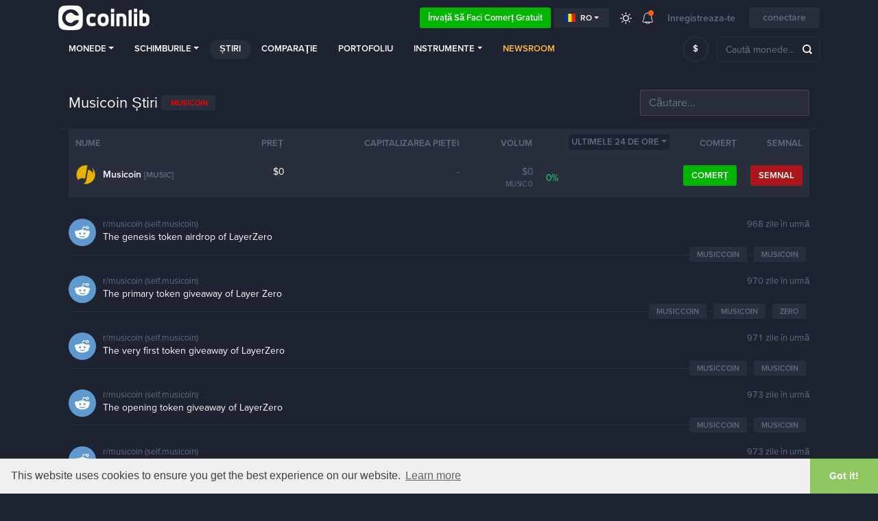

--- FILE ---
content_type: text/html; charset=UTF-8
request_url: https://coinlib.io/ro/news/Musicoin
body_size: 16133
content:

<!DOCTYPE html>
<html lang="ro">
    <head>
                            <script async src="https://www.googletagmanager.com/gtag/js?id=UA-109558606-1"></script>
            <script>
                window.dataLayer = window.dataLayer || [];

            function gtag() {
                dataLayer.push(arguments)
            }

            gtag('js', new Date());
            gtag('config', 'UA-109558606-1');
        </script>
                            <!-- Google Tag Manager -->
            <script>(function(w,d,s,l,i){w[l]=w[l]||[];w[l].push({'gtm.start':
                        new Date().getTime(),event:'gtm.js'});var f=d.getElementsByTagName(s)[0],
                    j=d.createElement(s),dl=l!='dataLayer'?'&l='+l:'';j.async=true;j.src=
                    'https://www.googletagmanager.com/gtm.js?id='+i+dl;f.parentNode.insertBefore(j,f);
                })(window,document,'script','dataLayer','GTM-K638SKQ');</script>
            <!-- End Google Tag Manager -->
            
    <meta charset="utf-8">
    <title>Musicoin Știri</title>

    <meta http-equiv="X-UA-Compatible" content="IE=edge">
    <meta name="viewport" content="width=device-width, height=device-height, initial-scale=1, user-scalable=no"/>
    <!-- robots: index everything for now  -->
    <!-- <meta name="robots" content="< x?php print Header::$index ? 'all' : 'noindex'; ?>"> -->
    <meta name="robots" content="all">

    <meta name="propeller" content="95fe0ff385ae0001ff3b5f2422d32e51">

    <meta property="og:title" content="Musicoin Știri">
    <meta property="og:type" content="website">
    <meta property="og:image"
          content="https://coinlib.io/static/img/coinlib_fb_card_1200x630.png?25799">
    <meta name="twitter:card" content="summary_large_image">
    <meta name="twitter:title" content="Musicoin Știri">
    <meta name="twitter:image"
          content="https://coinlib.io/static/img/coinlib_tw_card_1200x675.png?25799">
    <meta name="twitter:site" content="@coinlibio">
            <meta name="description" content="Citiți toate cele mai recente știri despre Musicoin și fii la curent cu lumea nebună a cripto-ului.">
        <meta property="og:description" content="Citiți toate cele mai recente știri despre Musicoin și fii la curent cu lumea nebună a cripto-ului.">
        <meta name="twitter:description" content="Citiți toate cele mai recente știri despre Musicoin și fii la curent cu lumea nebună a cripto-ului.">
                <meta name="keywords" content="Musicoin news">
                        <link rel="canonical" href="https://coinlib.io/ro/news/Musicoin">
        <meta property="og:url" content="https://coinlib.io/ro/news/Musicoin">
    
    <!-- Alternate content -->
                <link rel="alternate" hreflang="en" href="https://coinlib.io/news/musicoin" />
            <link rel="alternate" hreflang="de" href="https://coinlib.io/de/news/musicoin" />
            <link rel="alternate" hreflang="es" href="https://coinlib.io/es/news/musicoin" />
            <link rel="alternate" hreflang="it" href="https://coinlib.io/it/news/musicoin" />
            <link rel="alternate" hreflang="pl" href="https://coinlib.io/pl/news/musicoin" />
            <link rel="alternate" hreflang="pt" href="https://coinlib.io/pt/news/musicoin" />
            <link rel="alternate" hreflang="se" href="https://coinlib.io/se/news/musicoin" />
            <link rel="alternate" hreflang="nl" href="https://coinlib.io/nl/news/musicoin" />
            <link rel="alternate" hreflang="ru" href="https://coinlib.io/ru/news/musicoin" />
            <link rel="alternate" hreflang="ar" href="https://coinlib.io/ar/news/musicoin" />
            <link rel="alternate" hreflang="cz" href="https://coinlib.io/cz/news/musicoin" />
            <link rel="alternate" hreflang="fi" href="https://coinlib.io/fi/news/musicoin" />
            <link rel="alternate" hreflang="hr" href="https://coinlib.io/hr/news/musicoin" />
            <link rel="alternate" hreflang="id" href="https://coinlib.io/id/news/musicoin" />
            <link rel="alternate" hreflang="kr" href="https://coinlib.io/kr/news/musicoin" />
            <link rel="alternate" hreflang="sk" href="https://coinlib.io/sk/news/musicoin" />
            <link rel="alternate" hreflang="th" href="https://coinlib.io/th/news/musicoin" />
            <link rel="alternate" hreflang="tr" href="https://coinlib.io/tr/news/musicoin" />
            <link rel="alternate" hreflang="bg" href="https://coinlib.io/bg/news/musicoin" />
            <link rel="alternate" hreflang="da" href="https://coinlib.io/da/news/musicoin" />
            <link rel="alternate" hreflang="in" href="https://coinlib.io/in/news/musicoin" />
            <link rel="alternate" hreflang="hu" href="https://coinlib.io/hu/news/musicoin" />
            <link rel="alternate" hreflang="my" href="https://coinlib.io/my/news/musicoin" />
            <link rel="alternate" hreflang="no" href="https://coinlib.io/no/news/musicoin" />
            <link rel="alternate" hreflang="ph" href="https://coinlib.io/ph/news/musicoin" />
            <link rel="alternate" hreflang="cn" href="https://coinlib.io/cn/news/musicoin" />
        <!-- END Alternate content -->

            <link rel="shortcut icon" href="/static/img/favicon.png?25799">
        <link rel="icon" sizes="192x192" href="/static/img/logo/dark192x192.png?25799">
    
    <link rel="apple-touch-icon" href="/static/img/logo/dark152x152.png?25799">
    <link rel="apple-touch-icon" sizes="152x152" href="/static/img/logo/dark152x152.png?25799">
    <link rel="apple-touch-icon" sizes="167x167" href="/static/img/logo/dark167x167.png?25799">
    <link rel="apple-touch-icon" sizes="180x180" href="/static/img/logo/dark180x180.png?25799">
    <link href="https://cdnjs.cloudflare.com/ajax/libs/flag-icon-css/3.4.6/css/flag-icon.min.css" rel="stylesheet">


    <!-- 3rd party CSS -->
    <link href="/static/css/bootstrap.min.css?25799" rel="stylesheet">
    <link href="/static/css/bootstrap-select.min.css?25799" rel="stylesheet">
    <link href="/static/css/fontawesome-all.min.css?25799" rel="stylesheet">
            <link href="/static/css/cookieconsent.min.css?25799" rel="stylesheet">
    
    <!--I18Njs-->
    <script>
        (function(i18Translations){
            i18Translations = {"Please check your input.":"V\u0103 rug\u0103m s\u0103 verifica\u021bi intrarea dvs.","Please enter a valid email.":"Te rog introdu un email valid.","Only English alphanumeric characters (A-Z) are allowed, no  special characters. The password must be 6-10 characters long and contain at least 1 letter and 1 number":"Sunt permise doar caractere alfanumerice engleze (A-Z), f\u0103r\u0103 caractere speciale. Parola trebuie s\u0103 aib\u0103 6-10 caractere \u0219i s\u0103 con\u021bin\u0103 cel pu\u021bin 1 liter\u0103 \u0219i 1 num\u0103r","First name has to contain at least 2 characters, no numbers and no special characters.":"Prenumele trebuie s\u0103 con\u021bin\u0103 cel pu\u021bin 2 caractere, f\u0103r\u0103 numere \u0219i f\u0103r\u0103 caractere speciale.","Last name has to contain at least 2 characters, no numbers and no special characters.":"Numele de familie trebuie s\u0103 con\u021bin\u0103 cel pu\u021bin 2 caractere, f\u0103r\u0103 numere \u0219i f\u0103r\u0103 caractere speciale.","Please enter a valid phone number.":"Va rugam sa introduceti un numar de telefon valid.","Congratulation":"Felicitari","You have been registered successfuly.":"A\u021bi fost \u00eenregistrat cu succes.","Total Volume":"Volum total","Total volume":"Volum total","1h":"1h","1d":"1d","7d":"7d","1m":"1m","3m":"3m","6m":"6m","YTD":"YTD","1y":"1a","All":"Toate","Volume":"Volum","price:":"Pre\u021b:","Open:":"Deschis:","High:":"\u00cenalt:","Low:":"Sc\u0103zut:","Close:":"\u00cenchide:","Avg.":"Mediu","Loading...":"Se \u00eencarc\u0103...","Score":"Scor","Average":"In medie","Selected Execution Path":"Calea de execu\u021bie selectat\u0103","Show":"Spectacol","Hide":"Ascunde","Some unexpected error occurred. Please try later.":"A ap\u0103rut o eroare nea\u0219teptat\u0103. Te rog incearca mai tarziu.","e-mail sent":"email trimis","You must read and accept our Terms and Privacy policy.":"Trebuie s\u0103 citi\u021bi \u0219i s\u0103 accepta\u021bi Termenii \u0219i politica noastr\u0103 de confiden\u021bialitate.","days,":"zile,","Rank":"Rang","Historical Ranking":"Clasament istoric","BUY":"CUMP\u0102R\u0102","SELL":"VINDE","NEUTRAL":"NEUTRU","Predictions":"Previziuni","By voting you are effectively making a prediction regarding this coin's future performance (positive or negative). You can vote on several coins and keep track of how accurate your predictions are by vising your public {{link}}} page (also linked from the top menu under your avatar).":"Vot\u00e2nd, face\u021bi efectiv o predic\u021bie cu privire la performan\u021ba viitoare a acestei monede (pozitive sau negative). Pute\u021bi vota mai multe monede \u0219i pute\u021bi urm\u0103ri c\u00e2t de precise sunt predic\u021biile dvs. vizit\u00e2nd pagina dvs. public\u0103 {{link}}} (care este, de asemenea, legat\u0103 din meniul de sus sub avatarul dvs.).","* The chosen pair has very low liquidity, the prices shown here are converted through other more liquid currencies [ {{desc}} ].":"* Perechea aleas\u0103 are o lichiditate foarte sc\u0103zut\u0103, pre\u021burile afi\u0219ate aici sunt convertite prin alte valute mai lichide [ {{desc}} ].","Missing fields (From \/ To rank)":"C\u00e2mpuri lips\u0103 (De la \/ P\u00e2n\u0103 la clasare)","Token":"Jeton","Coin":"Moned\u0103","Yes":"da","No":"Nu","Coins":"Monede","Tokens":"Jetoane","Any":"Orice","PoW":"PoW","PoS":"PoS","not (PoW or PoS)":"nu (PoW sau PoS)","with Masternodes":"cu Masternodes","1 second ago":"acum 1 secund\u0103","seconds ago":"secunde \u00een urm\u0103","1 minute ago":"acum 1 minut","minutes ago":"minute \u00een urm\u0103","1 hour ago":"1 or\u0103 \u00een urm\u0103","hours ago":"ore \u00een urm\u0103","1 day ago":"acum 1 zi","days ago":"zile \u00een urm\u0103","This field is required":"Acest c\u00e2mp este obligatoriu","Almost done...":"Aproape gata...","Thank you for your interest in Cryptocurrency trading. Please complete your registration with {{link}}":"V\u0103 mul\u021bumim pentru interesul fa\u021b\u0103 de tranzac\u021bionarea cu criptomonede. V\u0103 rug\u0103m s\u0103 v\u0103 completa\u021bi \u00eenregistrarea cu {{link}}","Profit \/ Loss":"Pierderea profitului","Total:":"Total:","You can close this window and return later.":"Pute\u021bi \u00eenchide aceast\u0103 fereastr\u0103 \u0219i pute\u021bi reveni mai t\u00e2rziu.","Please enter a valid first name.":"V\u0103 rug\u0103m s\u0103 introduce\u021bi un prenume valid.","Please enter a valid last name.":"V\u0103 rug\u0103m s\u0103 introduce\u021bi un nume de familie valid.","Verification code is required":"Este necesar un cod de verificare","input":"intrare","click":"clic","Zoom":"Zoom","From":"Din","To":"La","January":"ianuarie","February":"februarie","March":"Martie","April":"Aprilie","May":"Mai","June":"iunie","July":"iulie","August":"August","September":"Septembrie","October":"octombrie","November":"noiembrie","December":"decembrie","Jan.":"ian.","Feb.":"feb.","Mar.":"Mar.","Apr.":"aprilie","May.":"Mai.","Jun.":"iunie","Jul.":"iul.","Aug.":"aug.","Sep.":"sept.","Oct.":"oct.","Nov.":"nov.","Dec.":"Dec.","Sunday":"duminic\u0103","Monday":"luni","Tuesday":"mar\u0163i","Wednesday":"miercuri","Thursday":"joi","Friday":"vineri","Saturday":"s\u00e2mb\u0103t\u0103"};
            window.i18Translations = i18Translations;
        })(window.i18Translations || {});
    </script>
    <script>
        (function(i18Language){
            i18Language = "ro";
            window.i18Language = i18Language;
        })(window.i18Language || {});
    </script>
    <script src="/static/js/our/i18next.js?25799"></script>
    <!--End I18Njs-->

    
    
            <script> window._peq = window._peq || []; window._peq.push(["init"]);</script>
                    <script src="https://clientcdn.pushengage.com/core/da71f02dc4d3bf457e8d32dfa75660cf.js" async></script>
            
    <!-- Our CSS, always last -->
    <link href="/static/css/light.css?25799" rel="stylesheet">
    <link href="/static/css/dark.css?25799" rel="stylesheet">
    <link href="/static/css/charts.css?25799" rel="stylesheet">
    <link href="/static/css/custom.css?25799" rel="stylesheet">
    <link href="/static/css/styles.css?25799" rel="stylesheet">
    <link href="/static/css/style.css?25799" rel="stylesheet">

    <!--[if lt IE 9]>
    <script src="http://html5shiv.googlecode.com/svn/trunk/html5.js"></script>
    <![endif]-->

    <link rel="preconnect" href="https://cointraffic.io">

    <!-- <script async src="https://serving.stat-rock.com/player.js"></script> -->

</head>

<body class="dark">
<!-- Google Tag Manager (noscript) -->
<noscript>
    <iframe src="https://www.googletagmanager.com/ns.html?id=GTM-K638SKQ" height="0" width="0"
            style="display:none;visibility:hidden"></iframe>
</noscript>
<!-- End Google Tag Manager (noscript) -->
<header class="head-wrap sticky-with-shadow ">
    <div class="container">
        <nav class="navbar navbar-expand-lg navbar-theme-top">
            <a class="navbar-brand logo" href="/ro/">Coinlib.io</a>
            <div class="ml-auto">
            </div>
            <div>
                <a href="http://academy.coinlib.io" class="btn learn-to-trade" target="_blank">
                    Învață să faci comerț gratuit                </a>
            </div>
            <!-- Hide language select without translates -->
                        <div class="dropdown mr-3">
                <button class="btn btn-secondary btn-sm dropdown-toggle d-flex align-items-center" type="button"
                        id="langSelectButton"
                        data-toggle="dropdown" aria-haspopup="true" aria-expanded="false">
                    <div class="flag-icon flag-icon-ro mr-1"></div>
                    ro                </button>
                <div class="dropdown-menu" id="langSelectList" aria-labelledby="langSelectButton">
                                            <a class="dropdown-item d-flex align-items-center text-uppercase"
                           data-lang="en"
                           href="/news/Musicoin">
                            <div class="flag-icon flag-icon-us mr-1"></div>
                            en                        </a>
                                            <a class="dropdown-item d-flex align-items-center text-uppercase"
                           data-lang="de"
                           href="/de/news/Musicoin">
                            <div class="flag-icon flag-icon-de mr-1"></div>
                            de                        </a>
                                            <a class="dropdown-item d-flex align-items-center text-uppercase"
                           data-lang="es"
                           href="/es/news/Musicoin">
                            <div class="flag-icon flag-icon-es mr-1"></div>
                            es                        </a>
                                            <a class="dropdown-item d-flex align-items-center text-uppercase"
                           data-lang="it"
                           href="/it/news/Musicoin">
                            <div class="flag-icon flag-icon-it mr-1"></div>
                            it                        </a>
                                            <a class="dropdown-item d-flex align-items-center text-uppercase"
                           data-lang="pl"
                           href="/pl/news/Musicoin">
                            <div class="flag-icon flag-icon-pl mr-1"></div>
                            pl                        </a>
                                            <a class="dropdown-item d-flex align-items-center text-uppercase"
                           data-lang="pt"
                           href="/pt/news/Musicoin">
                            <div class="flag-icon flag-icon-pt mr-1"></div>
                            pt                        </a>
                                            <a class="dropdown-item d-flex align-items-center text-uppercase"
                           data-lang="se"
                           href="/se/news/Musicoin">
                            <div class="flag-icon flag-icon-se mr-1"></div>
                            se                        </a>
                                            <a class="dropdown-item d-flex align-items-center text-uppercase"
                           data-lang="nl"
                           href="/nl/news/Musicoin">
                            <div class="flag-icon flag-icon-nl mr-1"></div>
                            nl                        </a>
                                            <a class="dropdown-item d-flex align-items-center text-uppercase"
                           data-lang="ru"
                           href="/ru/news/Musicoin">
                            <div class="flag-icon flag-icon-ru mr-1"></div>
                            ru                        </a>
                                            <a class="dropdown-item d-flex align-items-center text-uppercase"
                           data-lang="ar"
                           href="/ar/news/Musicoin">
                            <div class="flag-icon flag-icon-sa mr-1"></div>
                            ar                        </a>
                                            <a class="dropdown-item d-flex align-items-center text-uppercase"
                           data-lang="cz"
                           href="/cz/news/Musicoin">
                            <div class="flag-icon flag-icon-cz mr-1"></div>
                            cz                        </a>
                                            <a class="dropdown-item d-flex align-items-center text-uppercase"
                           data-lang="fi"
                           href="/fi/news/Musicoin">
                            <div class="flag-icon flag-icon-fi mr-1"></div>
                            fi                        </a>
                                            <a class="dropdown-item d-flex align-items-center text-uppercase"
                           data-lang="hr"
                           href="/hr/news/Musicoin">
                            <div class="flag-icon flag-icon-hr mr-1"></div>
                            hr                        </a>
                                            <a class="dropdown-item d-flex align-items-center text-uppercase"
                           data-lang="id"
                           href="/id/news/Musicoin">
                            <div class="flag-icon flag-icon-id mr-1"></div>
                            id                        </a>
                                            <a class="dropdown-item d-flex align-items-center text-uppercase"
                           data-lang="kr"
                           href="/kr/news/Musicoin">
                            <div class="flag-icon flag-icon-kr mr-1"></div>
                            kr                        </a>
                                            <a class="dropdown-item d-flex align-items-center text-uppercase"
                           data-lang="ro"
                           href="/ro/news/Musicoin">
                            <div class="flag-icon flag-icon-ro mr-1"></div>
                            ro                        </a>
                                            <a class="dropdown-item d-flex align-items-center text-uppercase"
                           data-lang="sk"
                           href="/sk/news/Musicoin">
                            <div class="flag-icon flag-icon-sk mr-1"></div>
                            sk                        </a>
                                            <a class="dropdown-item d-flex align-items-center text-uppercase"
                           data-lang="th"
                           href="/th/news/Musicoin">
                            <div class="flag-icon flag-icon-th mr-1"></div>
                            th                        </a>
                                            <a class="dropdown-item d-flex align-items-center text-uppercase"
                           data-lang="tr"
                           href="/tr/news/Musicoin">
                            <div class="flag-icon flag-icon-tr mr-1"></div>
                            tr                        </a>
                                            <a class="dropdown-item d-flex align-items-center text-uppercase"
                           data-lang="bg"
                           href="/bg/news/Musicoin">
                            <div class="flag-icon flag-icon-bg mr-1"></div>
                            bg                        </a>
                                            <a class="dropdown-item d-flex align-items-center text-uppercase"
                           data-lang="da"
                           href="/da/news/Musicoin">
                            <div class="flag-icon flag-icon-dk mr-1"></div>
                            da                        </a>
                                            <a class="dropdown-item d-flex align-items-center text-uppercase"
                           data-lang="in"
                           href="/in/news/Musicoin">
                            <div class="flag-icon flag-icon-in mr-1"></div>
                            in                        </a>
                                            <a class="dropdown-item d-flex align-items-center text-uppercase"
                           data-lang="hu"
                           href="/hu/news/Musicoin">
                            <div class="flag-icon flag-icon-hu mr-1"></div>
                            hu                        </a>
                                            <a class="dropdown-item d-flex align-items-center text-uppercase"
                           data-lang="my"
                           href="/my/news/Musicoin">
                            <div class="flag-icon flag-icon-my mr-1"></div>
                            my                        </a>
                                            <a class="dropdown-item d-flex align-items-center text-uppercase"
                           data-lang="no"
                           href="/no/news/Musicoin">
                            <div class="flag-icon flag-icon-no mr-1"></div>
                            no                        </a>
                                            <a class="dropdown-item d-flex align-items-center text-uppercase"
                           data-lang="ph"
                           href="/ph/news/Musicoin">
                            <div class="flag-icon flag-icon-ph mr-1"></div>
                            ph                        </a>
                                            <a class="dropdown-item d-flex align-items-center text-uppercase"
                           data-lang="cn"
                           href="/cn/news/Musicoin">
                            <div class="flag-icon flag-icon-cn mr-1"></div>
                            cn                        </a>
                                    </div>
            </div>
            
            <a href="javascript:void(0);" class="lights ">
                <div class="ic_light"></div>
            </a>
            <div class="dropdown notifications">
                <a href="javascript:;" role="button" data-toggle="dropdown" aria-haspopup="true" aria-expanded="false">
                    <div class="ic_bell"></div>
                    <span></span></a>
                <div class="dropdown-menu">
                <div class="ann-time">Acum un an sau mai mult</div>
                <a class="dropdown-item" href="javascript:void(0);"
                    onclick="Generic.showGenericMsg('Știați că vă puteți bucura de CoinLib și &icirc;n modul &icirc;ntunecat?',
                                                    'Apăsați pictograma soare din meniul de sus și &icirc;ncercați!'); return false;">Ai încercat încă modul nostru întunecat?</a>
            <div class="dropdown-divider"></div>
                <div class="ann-time">Acum un an sau mai mult</div>
                <a class="dropdown-item" href="javascript:void(0);"
                    onclick="Generic.showGenericMsg('Aveți un site web sau un blog legat de cripto?',
                                                    'Puteți adăuga unul dintre widget-urile noastre cripto gratuite găsite &lt;a href=&quot;/ro/widgets&quot;&gt;Aici&lt;/a&gt;.'); return false;">Ați explorat încă widgeturile site-ului nostru?</a>
            <div class="dropdown-divider"></div>
                <div class="ann-time">Acum un an sau mai mult</div>
                <a class="dropdown-item" href="javascript:void(0);"
                    onclick="Generic.showGenericMsg('Doriți să vă &icirc;mpărtășiți &icirc;n siguranță mixul de portofoliu?',
                                                    'Acum puteți partaja o legătură secretă specială oricui doriți și &icirc;i puteți permite să vadă o versiune normalizată a portofoliului dvs. fără cantități. &lt;br&gt;&lt;br&gt;Citiți mai multe făc&acirc;nd clic pe &bdquo;Distribuiți&rdquo; &icirc;n &lt;a href=&quot;/ro/portfolio&quot;&gt;pagina de portofoliu&lt;/a&gt;.'); return false;">Distribuiți portofoliul dvs. normalizat</a>
            <div class="dropdown-divider"></div>
                <div class="ann-time">Acum un an sau mai mult</div>
                <a class="dropdown-item" href="javascript:void(0);"
                    onclick="Generic.showGenericMsg('Selectați o comandă personalizată și orice c&acirc;mpuri doriți pentru pagina dvs. de pornire',
                                                    'Utilizați fila &bdquo;Personalizat&rdquo; pentru a seta filtre, o comandă personalizată și selectați c&acirc;mpurile pe care doriți să le vedeți. Salvați și aceasta va deveni noua dvs. pagină de pornire.'); return false;">Personalizați-vă pagina de pornire</a>
            <div class="dropdown-divider"></div>
                <div class="ann-time">Acum un an sau mai mult</div>
                <a class="dropdown-item" href="javascript:void(0);"
                    onclick="Generic.showGenericMsg('Predicții pentru monede de utilizator',
                                                    'Din fiecare pagină de monede puteți vota &icirc;n sus sau &icirc;n jos, &icirc;n funcție de dacă credeți că o monedă va crește sau scade valoarea. De asemenea, vă puteți modifica predicția oric&acirc;nd. &lt;br&gt;&lt;br&gt; Cel mai important, toate predicțiile tale merg pe o pagină specială unde poți vedea previziunile tale curente, istoricul și un scor calculat. Această pagină este publică, așa că o puteți partaja altora!'); return false;">Acum puteți face predicții cu privire la fiecare monedă.</a>
            <div class="dropdown-divider"></div>
                <div class="ann-time">Acum un an sau mai mult</div>
                <a class="dropdown-item" href="javascript:void(0);"
                    onclick="Generic.showGenericMsg('API-ul nostru public este lansat.',
                                                    'Acum puteți folosi datele noastre &icirc;n aplicația dvs. folosind API-ul nostru. Dacă sunteți dezvoltator &lt;a href=&quot;/ro/api/docs&quot;&gt;citește documentele&lt;/a&gt; și dați-i o &icirc;nv&acirc;rtire. &lt;br&gt;&lt;br&gt; Feedback-ul este foarte binevenit!'); return false;">utilizați datele noastre în aplicația dvs. - API beta</a>
            <div class="dropdown-divider"></div>
                <div class="ann-time">Acum un an sau mai mult</div>
                <a class="dropdown-item" href="javascript:void(0);"
                    onclick="Generic.showGenericMsg('Diagrama fluxului monetar zilnic',
                                                    'Am adăugat o diagramă zilnică a fluxului de bani &icirc;n toate paginile noastre de monede (de exemplu, &lt;a href=&quot;/ro/coin/BTC/Bitcoin#money_flow_section&quot;&gt;Pagina Bitcoin&lt;/a&gt;.&lt;br&gt;&lt;br&gt;Feedbackul dvs. este &icirc;ntotdeauna binevenit!'); return false;">Diagramă zilnică a fluxului de bani pe toate paginile noastre de monede</a>
            </div><div id="menu-arrow" class="top-arrow"></div>            </div>
                            <a class="register-login d-none d-sm-inline-block">Inregistreaza-te</a>
                <button class="btn login-register">conectare</button>
                        <button class="navbar-toggler coin-toggler" type="button" data-toggle="collapse" data-target="#navbarNav"
                    aria-controls="navbarNav" aria-expanded="false" aria-label="Toggle navigation">
                <span class="navbar-toggler-icon"></span>
            </button>
        </nav>

        <nav class="navbar navbar-expand-lg navbar-theme">
            <div class="collapse navbar-collapse" id="navbarNav">
                <ul class="navbar-nav mr-auto">
                    <li class="nav-item dropdown">
                        <a class="nav-link dropdown-toggle" href="javascript:;" role="button" data-toggle="dropdown"
                           aria-haspopup="true" aria-expanded="false">Monede</a>
                        <div class="dropdown-menu">
                                                            <a class="dropdown-item" href="/ro/coin/BTC/Bitcoin">
                                    <img src="/static/img/coins/small/btc.png?25799" class="coin-logo-sm">
                                    Bitcoin                                    <span class="text-muted small">BTC</span>
                                </a>
                                                                <a class="dropdown-item" href="/ro/coin/ETH/Ethereum">
                                    <img src="/static/img/coins/small/eth.png?25799" class="coin-logo-sm">
                                    Ethereum                                    <span class="text-muted small">ETH</span>
                                </a>
                                                                <a class="dropdown-item" href="/ro/coin/USDT/Tether">
                                    <img src="/static/img/coins/small/usdt.png?25799" class="coin-logo-sm">
                                    Tether                                    <span class="text-muted small">USDT</span>
                                </a>
                                                                <a class="dropdown-item" href="/ro/coin/BNB/Binance+Coin">
                                    <img src="/static/img/coins/small/bnb.png?25799" class="coin-logo-sm">
                                    Binance Coin                                    <span class="text-muted small">BNB</span>
                                </a>
                                                                <a class="dropdown-item" href="/ro/coin/USDC/USCoin">
                                    <img src="/static/img/coins/small/usdc.png?25799" class="coin-logo-sm">
                                    USCoin                                    <span class="text-muted small">USDC</span>
                                </a>
                                                                <a class="dropdown-item" href="/ro/coin/XRP/XRP">
                                    <img src="/static/img/coins/small/xrp.png?25799" class="coin-logo-sm">
                                    XRP                                    <span class="text-muted small">XRP</span>
                                </a>
                                                                <a class="dropdown-item" href="/ro/coin/LUNA/Luna">
                                    <img src="/static/img/coins/small/luna.png?25799" class="coin-logo-sm">
                                    Luna                                    <span class="text-muted small">LUNA</span>
                                </a>
                                                                <a class="dropdown-item" href="/ro/coin/ADA/Cardano">
                                    <img src="/static/img/coins/small/ada.png?25799" class="coin-logo-sm">
                                    Cardano                                    <span class="text-muted small">ADA</span>
                                </a>
                                                                <a class="dropdown-item" href="/ro/coin/DOGE/Dogecoin">
                                    <img src="/static/img/coins/small/doge.png?25799" class="coin-logo-sm">
                                    Dogecoin                                    <span class="text-muted small">DOGE</span>
                                </a>
                                                                <a class="dropdown-item" href="/ro/coin/DOT/Polkadot">
                                    <img src="/static/img/coins/small/dot.png?25799" class="coin-logo-sm">
                                    Polkadot                                    <span class="text-muted small">DOT</span>
                                </a>
                                                            <div class="dropdown-divider"></div>
                            <a class="dropdown-item" href="/ro/fiat">Toate monedele fiduciare</a>
                            <div class="dropdown-divider"></div>
                            <a class="dropdown-item" href="/ro/coins">Toate monedele cripto</a>
                        </div>
                    </li>
                    <li class="nav-item dropdown">
                        <a class="nav-link dropdown-toggle" href="javascript:;" role="button" data-toggle="dropdown"
                           aria-haspopup="true" aria-expanded="false">Schimburile</a>
                        <div class="dropdown-menu">
                            <a class="dropdown-item" href="/ro/exchange/thore-exchange">
                                Thore-Schimb                                <small class="pl-2" style="font-weight:bold;">Sponsorizat</small>
                            </a>
                            <hr style="margin:0px;padding:0px;">
                                                                                        <a class="dropdown-item" href="/ro/exchange/binance">
                                    Binance                                </a>
                                                            <a class="dropdown-item" href="/ro/exchange/currency.com">
                                    Currency.com                                </a>
                                                            <a class="dropdown-item" href="/ro/exchange/cryptocom">
                                    Cryptocom                                </a>
                                                            <a class="dropdown-item" href="/ro/exchange/sigenpro">
                                    Sigenpro                                </a>
                                                            <a class="dropdown-item" href="/ro/exchange/bittrex">
                                    Bittrex                                </a>
                                                            <a class="dropdown-item" href="/ro/exchange/hitbtc">
                                    HitBTC                                </a>
                                                            <a class="dropdown-item" href="/ro/exchange/yobit">
                                    YoBit                                </a>
                                                            <a class="dropdown-item" href="/ro/exchange/kraken">
                                    Kraken                                </a>
                                                            <a class="dropdown-item" href="/ro/exchange/bitstamp ripple gateway">
                                    Bitstamp Ripple Gateway                                </a>
                                                            <a class="dropdown-item" href="/ro/exchange/bibox">
                                    Bibox                                </a>
                                                        <div class="dropdown-divider"></div>
                            <a class="dropdown-item" href="/ro/exchanges">Toate schimburile</a>
                        </div>
                    </li>
                    <li class="nav-item active">
                        <a class="nav-link" href="/ro/news">Știri</a>
                    </li>
                    <li class="nav-item">
                        <a class="nav-link" href="/ro/compare">Comparaţie</a>
                    </li>
                    <li class="nav-item">
                        <a class="nav-link personalized-intro" href="javascript:;">
                            Portofoliu                        </a>
                    </li>
                    <li class="nav-item dropdown">
                        <a class="nav-link dropdown-toggle" href="javascript:;" role="button" data-toggle="dropdown"
                           aria-haspopup="true" aria-expanded="false">Instrumente</a>
                        <div class="dropdown-menu">
                            <a class="dropdown-item  personalized-intro"
                                href="javascript:;" >
                                Alerte de preț                            </a>
                            <a class="dropdown-item"
                               href="/ro/best-price-explorer">Cel mai bun explorator de preț</a>
<!--                            <a class="dropdown-item--><!--"-->
<!--                               href="--><!--">--><!--</a>-->
                            <a class="dropdown-item"
                               href="/ro/liquidity-explained">Defalcarea lichidității</a>
                            <a class="dropdown-item"
                               href="/ro/cryptocurrency-converter">Convertor de criptomonede</a>
                            <a class="dropdown-item" href="/ro/snapshot">
                                Instantaneu istoric</a>
                            <a class="dropdown-item" href="/ro/widgets">
                                Widgeturi pentru site-ul Bitcoin</a>
                        </div>
                    </li>
                    
                    <li class="nav-item">
                        <a class="nav-link" style="color: #ffbd41; font-weight: 700;" href="/ro/newsroom">
                        Newsroom                        </a>
                    </li>             

                    <!-- <li class="nav-item webinars-nav -->
                    <!--">-->
                    <!-- <a class="nav-link" href="/webinars">Webinars</a>-->
                    <!-- </li>-->

                                         <!-- <a class="nav-link" href="/articles">Articles</a> -->
                     <!-- <a class="nav-link" href="/guides">Guides</a> -->


                </ul>
            </div>

            <div class="prefsearch">
                <select class="selectpicker mt-0 ml-auto" data-live-search="true" data-size="8" data-showsubtext="false"
                        data-style="btn-currency" id="pref_coin_id">
                    <option value="1505" data-subtext="USD" selected>$</option><option value="1506" data-subtext="EUR">&euro;</option><option value="1508" data-subtext="GBP">&#163;</option><option value="1509" data-subtext="JPY">&yen;</option><option value="1525" data-subtext="RUB">&#1088;</option><option value="3403" data-subtext="TRY">TL</option><option value="1519" data-subtext="CNY">&yen;</option><option value="1528" data-subtext="AUD">A$</option><option value="1526" data-subtext="SGD">S$</option><option value="1530" data-subtext="INR">&#8377;</option><option value="1520" data-subtext="KRW">&#8361;</option><option value="3401" data-subtext="UAH">&#8372;</option><option value="3315" data-subtext="BRL">R&#36;</option><option value="3301" data-subtext="PLN">z&#322;</option><option value="1507" data-subtext="CAD">C$</option><option value="1524" data-subtext="IDR">Rp</option><option value="1523" data-subtext="NGN">&#8358;</option><option value="1527" data-subtext="HKD">HK$</option><option value="3247" data-subtext="THB">&#3647;</option><option value="3373" data-subtext="NZD">NZ$</option><option value="3347" data-subtext="CHF">Fr</option><option value="3319" data-subtext="CZK">K&#269;</option><option value="1522" data-subtext="ZAR">R</option><option value="3250" data-subtext="MXN">$</option><option value="1521" data-subtext="MYR">RM</option><option value="3407" data-subtext="ARS">$</option><option value="1529" data-subtext="PHP">&#8369;</option><option value="3342" data-subtext="ILS">&#8362;</option><option value="3311" data-subtext="DKK">kr</option><option value="3405" data-subtext="NOK">kr</option><option value="3275" data-subtext="KZT">&#8376;</option><option value="3391" data-subtext="BYN">BYN</option><option value="3392" data-subtext="CLP">&#36;</option><option value="3305" data-subtext="COP">$</option><option value="3358" data-subtext="UGX">USh</option><option value="3264" data-subtext="AED">&rlm;&#x62f;&#x2e;&#x625;&lrm;</option><option value="3298" data-subtext="ZMW">ZMW</option><option value="3280" data-subtext="KGS">&#1083;</option><option value="3321" data-subtext="AMD">&#1423;</option><option value="3375" data-subtext="LSL">L</option><option value="3282" data-subtext="MDL">L</option><option value="3312" data-subtext="LRD">L&#36;</option><option value="3389" data-subtext="BIF">FBu</option><option value="3313" data-subtext="AZN">&#1084;</option><option value="3248" data-subtext="NAD">N&#36;</option><option value="3380" data-subtext="ZWL">Z$</option><option value="3318" data-subtext="UZS">&#1083;</option><option value="3397" data-subtext="TJS">SM</option><option value="3308" data-subtext="NIO">C&#36;</option><option value="3349" data-subtext="VND">&#8363;</option><option value="3385" data-subtext="ISK">kr</option><option value="3270" data-subtext="SDG">&pound;Sd</option><option value="3402" data-subtext="SLL">Le</option><option value="3257" data-subtext="BWP">P</option><option value="3376" data-subtext="MWK">MK</option><option value="3259" data-subtext="RWF">RF</option><option value="3341" data-subtext="MUR">&#588;s</option><option value="3327" data-subtext="MGA">Ar</option><option value="3394" data-subtext="CDF">FC</option><option value="3290" data-subtext="HUF">Ft</option><option value="3408" data-subtext="SEK">kr</option><option value="3395" data-subtext="XOF">CFA</option><option value="3291" data-subtext="GNF">FG</option><option value="3396" data-subtext="EGP">E&pound;</option><option value="3252" data-subtext="TND">&#1583;</option><option value="3292" data-subtext="KES">KSh</option><option value="3330" data-subtext="MZN">MT</option><option value="3348" data-subtext="MKD">&#1076;</option><option value="3384" data-subtext="STD">Db</option><option value="3361" data-subtext="AWG">ƒ</option><option value="3399" data-subtext="FKP">FK&pound;</option><option value="3255" data-subtext="UYU">$U</option><option value="3294" data-subtext="LBP">L&pound;</option><option value="3334" data-subtext="QAR">&#1585;</option><option value="3269" data-subtext="IQD">&#1593;</option><option value="3309" data-subtext="VEF">Bs</option><option value="3281" data-subtext="BMD">BD&#36;</option><option value="3322" data-subtext="PKR">&#588;s</option><option value="3362" data-subtext="NPR">N&#588;s</option><option value="3256" data-subtext="RSD">&#1044;</option><option value="3295" data-subtext="SVC">&#8353;</option><option value="3338" data-subtext="TZS">TSh</option><option value="3350" data-subtext="YER">&#65020;</option><option value="3386" data-subtext="SHP">&pound;</option><option value="3245" data-subtext="PGK">K</option><option value="3323" data-subtext="KPW">&#8361;</option><option value="3363" data-subtext="HNL">L</option><option value="3339" data-subtext="BZD">BZ$</option><option value="3271" data-subtext="GIP">&pound;</option><option value="3351" data-subtext="XPF">F</option><option value="3246" data-subtext="MVR">Rf</option><option value="3283" data-subtext="TTD">TT&#36;</option><option value="3324" data-subtext="LAK">&#8365;</option><option value="3364" data-subtext="PAB">B/.</option><option value="3299" data-subtext="LYD">LYD</option><option value="3340" data-subtext="SYP">S&pound;</option><option value="3377" data-subtext="MRO">UM</option><option value="3273" data-subtext="PYG">&#8370;</option><option value="3352" data-subtext="BHD">.&#1583;</option><option value="3390" data-subtext="XAF">CFA</option><option value="3285" data-subtext="WST">T</option><option value="3325" data-subtext="ALL">L</option><option value="3365" data-subtext="KYD">KY&#36;</option><option value="3404" data-subtext="JOD">&#1583;</option><option value="3378" data-subtext="MMK">K</option><option value="3274" data-subtext="LKR">&#588;s</option><option value="3314" data-subtext="TWD">NT&#36;</option><option value="3355" data-subtext="SSP">SSP</option><option value="3286" data-subtext="BGN">&#1083;</option><option value="3326" data-subtext="BTN">Nu.</option><option value="3303" data-subtext="IRR">&#65020;</option><option value="3379" data-subtext="MOP">P</option><option value="3356" data-subtext="SZL">L</option><option value="3249" data-subtext="DJF">Fdj</option><option value="3289" data-subtext="CUP">CUP</option><option value="3368" data-subtext="JMD">J&#36;</option><option value="3261" data-subtext="DZD">&#1583;</option><option value="3304" data-subtext="GEL">&#4314;</option><option value="3344" data-subtext="BDT">&#2547;</option><option value="3276" data-subtext="CVE">Esc</option><option value="3357" data-subtext="DOP">RD$</option><option value="3328" data-subtext="GYD">GY$</option><option value="3369" data-subtext="SOS">So.</option><option value="3345" data-subtext="AFN">&#1547;</option><option value="3381" data-subtext="SCR">&#588;s</option><option value="3277" data-subtext="XCD">EC$</option><option value="3251" data-subtext="KHR">&#6107;</option><option value="3329" data-subtext="ANG">&#402;</option><option value="3370" data-subtext="HRK">kn</option><option value="3409" data-subtext="BBD">Bds$</option><option value="3263" data-subtext="RON">RON</option><option value="3306" data-subtext="BND">B$</option><option value="3346" data-subtext="SRD">$</option><option value="3382" data-subtext="FJD">FJ$</option><option value="3278" data-subtext="GMD">D</option><option value="3359" data-subtext="TOP">T$</option><option value="3371" data-subtext="VUV">VT</option><option value="3307" data-subtext="KWD">&#1583;</option><option value="3383" data-subtext="HTG">G</option><option value="3320" data-subtext="OMR">&#1585;</option><option value="3360" data-subtext="AOA">Kz</option><option value="3253" data-subtext="KMF">CF</option><option value="3333" data-subtext="GTQ">Q</option><option value="3372" data-subtext="ERN">Nfa</option><option value="3260" data-subtext="XAG">XAG</option><option value="3267" data-subtext="XPT">XPT</option><option value="3258" data-subtext="IMP">IMP</option><option value="3367" data-subtext="CUC">&#8369;</option><option value="3316" data-subtext="GGP">GGP</option><option value="3262" data-subtext="CLF">CLF</option><option value="3410" data-subtext="XDR">XDR</option><option value="3279" data-subtext="CNH">CNH</option><option value="3293" data-subtext="JEP">JEP</option><option value="637" data-subtext="USDT">USDT</option><option value="859" data-subtext="Bitcoin">BTC</option><option value="145" data-subtext="Ethereum">ETH</option><option value="637" data-subtext="Tether">USDT</option>                </select>

                <form class="form-inline" onsubmit="return false;">
                    <input class="form-control head_search typeahead" type="text" id="top_search"
                           placeholder="Caută monede..." autocomplete="off">
                </form>
            </div>

        </nav>
    </div>
</header>
<div class="container">
    </div>
<div class="container">
    </div>

<div class="container">
    
          <section class="news">
              <div class="container">
                  <div class="row section_head">
                      <div class="col-lg-9 col-md-8"><h1>Musicoin Știri</h1><div class="news-tags"><a href="/ro/news" class="news-tag"><i class="fas fa-remove"></i> Musicoin</a></div>
                      </div>
                      <div class="col-lg-3 col-md-4">

                          <input id="news-search" type="text" class="form-control news-search" placeholder="Căutare...">
                      </div>
                  </div> <div class="d-flex d-md-none w-100"> <a class="btn btn-primary trade_button w-50" target="_self" href="/ro/signup" rel="nofollow" style="background-color:#00B600; border: 0px; margin-right: 5px" >Comerț</a><a class="btn btn-primary signal_button w-50" target="_blank" href="/out/signal" rel="nofollow" style="background-color:#ff07079c; border: 0px; margin-left: 5px" >Semnal</a></div> <table class="table coinlist table-sticky">
                <thead>
                <tr >
                    <th  colspan="2">Nume</th>
                    <th  class="text-right">Preț</th>
                    <th  class="d-none d-lg-table-cell text-right">Capitalizarea pieței</th>
                <th class="d-none d-lg-table-cell text-right" >Volum</th><th class="text-right"><div class="btn-group">
                      <button style="border:0px;font-size:13px!important;" class="btn btn-xs btn-secondary ch-period dropdown-toggle" type="button" data-toggle="dropdown">ULTIMELE 24 de ore</button>
                      <div class="dropdown-menu"><a href="javascript:void(0);" onclick="Homepage.changePeriod('last1h');" class="dropdown-item">ULTIMA 1h</a><a href="javascript:void(0);" onclick="Homepage.changePeriod('last24h');" class="dropdown-item">ULTIMELE 24 de ore</a><a href="javascript:void(0);" onclick="Homepage.changePeriod('last7d');" class="dropdown-item">ULTIMELE 7d</a><a href="javascript:void(0);" onclick="Homepage.changePeriod('last30d');" class="dropdown-item">ULTIMELE 30 de zile</a></div>
                      </div>
                      </th><th class="text-right d-none d-md-table-cell"> Comerț</th> <th class="text-right d-none d-md-table-cell"> Semnal</th> </tr></thead><tbody><tr coin_id="1129" coin_url="/coin/MUSIC/Musicoin"><td class="fit clickable-coin-td">
                        <img class="tbl-icon" src="/static/img/coins/small/music.png?25799" alt="Musicoin logo"/>
                      </td>
                      <td class="clickable-coin-td">
                        <div class="tbl-currency">
                            <a href="/ro/coin/MUSIC/Musicoin"  >Musicoin</a>
                            <span class="tbl-coin-abbrev"> [MUSIC]</span> </div>
                        <div class="d-lg-none tbl-mob-info smaller">
                            <span class="mob-info-title"> Mkt Cap </span>
                            <span class="mob-info-value marketcap-">-</span>
                            <span class="mob-info-title"> Volum</span>
                            <span class="mob-info-value volume-1129"> $0</span>
                        </div>
                    </td>
                    <td class="clickable-coin-td">
                        <span class="tbl-price avgprice-1129 price">$0</span>
                </td>
                <td class="d-none d-lg-table-cell clickable-coin-td">
                    <span class="tbl-price price dimmed marketcap-">-</span>
                </td>
                <td class="d-none d-lg-table-cell clickable-coin-td">
                    <span class="tbl-price price dimmed volume-1129">$0</span>
                    <span class="tbl-price small price dimmed volume24f-1129">MUSIC  0</span>
                </td>
                    <td class="tbl-col-md change-period clickable-coin-td" >
                        <span class="tbl-price pr-change delta-1129 price up">0%</span>
                        <span class="small-chart-container"><div class="small-chart small-live-chart"  days="1" fsym="MUSIC" tsym="USD"  values="" point-interval="3600000" date-start="1769450880"></div></span>
                    </td> <td class="button_trade tbl-col-sm d-none d-md-table-cell"> <a class="btn btn-primary trade_button" target="_self" href="/ro/signup" rel="nofollow" style="background-color:#00B600; border: 0px; " >Comerț</a></td> <td class="button_trade tbl-col-sm d-none d-md-table-cell"> <a class="btn btn-primary signal_button" target="_blank" href="/out/signal" rel="nofollow" style="background-color:#ff07079c; border: 0px; " >Semnal</a></td> </tr></tbody></table><div><div id="news-spinner-loader" style="height: 188px; min-width:220px;">
                    <div class=" h-100 d-flex">
                      <i class="fal fa-spin fa-spinner-third my-auto mx-auto" style="font-size: 5em; color:#76a3d1;"></i>
                    </div>
                  </div><div id="more_news_button" data-tag="Musicoin" data-until="1685716025">Afișați mai multe</div>
                  <div id="newer_news_button" style="display:none;" data-tag="Musicoin" data-since="1685882184"></div>
                  </div>
              </div>
              <div id="loading-more-news"><i class="fas fa-spinner fa-spin"></i> Se încarcă...</div>
          </section>
        </div>

    <div class="modal fade" id="modal_account" tabindex="-1" role="basic" aria-hidden="true">
    <script src="https://challenges.cloudflare.com/turnstile/v0/api.js" async defer></script>
    <div class="modal-dialog">

        <div class="modal-content" id="register-username-form-container">
            <div class="modal-header">
                <h4 class="modal-title">Înregistrați un utilizator nou</h4>
                <button type="button" class="close" data-dismiss="modal" aria-label="Close"><span aria-hidden="true">&times;</span></button>
            </div>
            <div class="modal-body">
                <form role="form" id="register-username-form" method="post">
                    <div class="form-body">
                        <div class="form-group">
                            <label>Nume de utilizator</label>
                            <input type="text" class="form-control" name="username">
                            <input name="g_register" type="hidden" value="">
                        </div>
                        <div class="form-group form-check">
                            <input class="form-check-input" type="checkbox" name="accept_terms" id="accept_terms2">
                            <label class="form-check-label" for="accept_terms2">
                                Accept <a href="/ro/terms" target="_blank">Termeni de utilizare</a> și <a href="/ro/privacy" target="_blank">Politica de Confidențialitate</a>                            </label>
                        </div>
                        <div class="form-actions">
                        <div class="cf-turnstile" data-sitekey="0x4AAAAAAAGBzD_0ckjEB3Jq"></div>
                            <button type="submit" class="btn btn-primary">Inregistreaza-te</button>
                        </div>
                    </div>
                </form>
            </div>
        </div>

        <div class="modal-content" id="login-form-container">
            <div class="modal-header">
                <h4 class="modal-title">conectare</h4>
                <button type="button" class="close" data-dismiss="modal" aria-label="Close"><span aria-hidden="true">&times;</span></button>
            </div>
            <div class="modal-body">
                <a href="https://accounts.google.com/o/oauth2/v2/auth?client_id=159463187559-mn1dhdn8r979pmbs3676bnktdlnka1bq.apps.googleusercontent.com&redirect_uri=https%3A%2F%2Fcoinlib.io%2Fgoauth2&access_type=online&response_type=code&scope=email+profile" role="button" class="btn btn-outline-primary text-left" rel="nofollow">
                    <i class="fab fa-google align-middle align-text-middle mr-2 loginBtn" style="font-size:1.7em;"></i>
                    Conectați-vă folosind Google</a>
                <hr>
                <a href="/twitterlogin?type=login" role="button" class="btn btn-outline-primary text-left" rel="nofollow">
                    <i class="fab fa-twitter align-middle align-text-middle mr-2" style="font-size:1.7em;"></i>
                    Conectați-vă folosind Twitter</a>
                <hr>
                <h5>Conectați-vă cu adresa de e-mail</h5>
                <form role="form" id="login-form" method="post">
                    <div class="form-body">
                        <div class="form-group">
                            <label>Nume de utilizator sau email</label>
                            <input type="text" class="form-control" name="username">
                        </div>
                        <div class="form-group">
                            <label>Parola</label>
                            <input type="password" class="form-control" name="password">
                        </div>
                        <div class="form-actions">
                            <div class="cf-turnstile" data-sitekey="0x4AAAAAAAGBzD_0ckjEB3Jq"></div>
                            <button type="submit" class="btn btn-primary">conectare</button>
                            <a href="javascript:;" class="forget-password">Ti-ai uitat parola?</a>
                        </div>
                    </div>
                </form>
            </div>
            <div class="modal-footer">
                <span class="help-block text-center">
                    Nu aveți încă un cont?                    <a href="javascript:void(0);" class="register-btn">Înregistrează-te în câteva secunde</a>
                </span>
            </div>
        </div>

        <div class="modal-content" id="remind-form-container">
            <div class="modal-header">
                <h4 class="modal-title">reseteaza parola</h4>
                <button type="button" class="close" data-dismiss="modal" aria-label="Close"><span aria-hidden="true">&times;</span></button>
            </div>
            <div class="modal-body">
                <form role="form" id="remind-form" method="post">
                    <div class="form-body">
                        <div class="form-group">
                            <label>Adresă de e-mail sau nume de utilizator</label>
                            <input type="text" class="form-control" name="email">
                        </div>
                        <div class="form-actions">
                        <div class="cf-turnstile" data-sitekey="0x4AAAAAAAGBzD_0ckjEB3Jq"></div>
                            <button type="submit" class="btn btn-primary">Resetați</button>
                        </div>
                    </div>
                </form>
            </div>
            <div class="modal-footer">
                <span class="help-block text-center">
                    Ți-ai amintit parola?                    <a href="javascript:void(0);" class="login-btn">conectare</a>
                </span>
            </div>
        </div>

        <div class="modal-content" id="register-form-container">
            <div class="modal-header">
                <h4 class="modal-title">Inregistreaza-te</h4>
                <button type="button" class="close" data-dismiss="modal" aria-label="Close"><span aria-hidden="true">&times;</span></button>
            </div>
            <div class="modal-body">
                <a href="https://accounts.google.com/o/oauth2/v2/auth?client_id=159463187559-mn1dhdn8r979pmbs3676bnktdlnka1bq.apps.googleusercontent.com&redirect_uri=https%3A%2F%2Fcoinlib.io%2Fgoauth2&access_type=online&response_type=code&scope=email+profile" role="button" class="btn btn-outline-primary text-left" rel="nofollow">
                    <i class="fab fa-google align-middle align-text-middle mr-2" style="font-size:1.7em;"></i>
                    Înregistrați-vă folosind Google</a>
                <hr>
                <a href="/twitterlogin?type=register" role="button" class="btn btn-outline-primary text-left" rel="nofollow">
                    <i class="fab fa-twitter align-middle align-text-middle mr-2" style="font-size:1.7em;"></i>
                    Înregistrați-vă folosind Twitter</a>
                <hr>

                <h5>Înregistrați-vă folosind e-mailul</h5>
                <form role="form" id="register-form" method="post">
                    <div class="form-body">
                        <div class="form-group">
                            <label>Nume de utilizator</label>
                            <input type="text" class="form-control" name="username" maxlength="12">
                        </div>
                        <div class="form-group">
                            <label>E-mail</label>
                            <input type="text" class="form-control" name="email" maxlength="64">
                            <span class="help-block small">E-mailul <b>nu</b> va fi verificat.</span>
                        </div>
                        <div class="form-group">
                            <label>Parola</label>
                            <input type="password" class="form-control" name="password">
                        </div>
                        <div class="form-group form-check">
                            <input class="form-check-input" type="checkbox" name="accept_terms" id="accept_terms1">
                            <label class="form-check-label" for="accept_terms1">
                                Accept <a href="/ro/terms" target="_blank">Termeni de utilizare</a> și <a href="/ro/privacy" target="_blank">Politica de Confidențialitate</a>                            </label>
                        </div>
                        <div class="form-actions">
                        <div class="cf-turnstile" data-sitekey="0x4AAAAAAAGBzD_0ckjEB3Jq"></div>
                            <button type="submit" class="btn btn-primary">Inregistreaza-te</button>
                        </div>
                    </div>
                </form>
            </div>
            <div class="modal-footer">
                <span class="help-block text-center">
                    ai deja un cont?                    <a href="javascript:void(0);" class="login-btn">conectare</a>
                </span>
            </div>
        </div>

        <div class="modal-content" id="personalized-intro-container">
            <div class="modal-header">
                <h4 class="modal-title">Caracteristici personalizate</h4>
                <button type="button" class="close" data-dismiss="modal" aria-label="Close"><span aria-hidden="true">&times;</span></button>
            </div>
            <div class="modal-body">
                <p>
                    Aveți nevoie de un cont pentru a marca monede cu stea, pentru a urmări portofoliul dvs., pentru a configura alerte, pentru a vota monede, precum și pentru a utiliza toate celelalte funcții avansate.                </p>
            </div>
            <div class="modal-footer">
                <span class="help-block text-center">
                    Gata?                    <a href="javascript:void(0);" class="login-btn">conectare</a>
                    sau                    <a href="javascript:void(0);" class="register-btn">Inregistreaza-te</a>
                </span>
            </div>
        </div>

    </div>
</div>

    <div class="modal fade" id="modal-donate" tabindex="-1" role="basic" aria-hidden="true">
        <div class="modal-dialog">
            <div class="modal-content" style="padding:20px;">
                <div class="modal-header">
                    <h4 class="modal-title">Mulțumesc!</h4>
                    <button type="button" class="close" data-dismiss="modal" aria-label="Close">
                        <span aria-hidden="true">&times;</span>
                    </button>
                </div>
                <div class="modal-body text-center">
                    <h4>BTC</h4><p>1MhJJKDEdRTPjDK6oRjq7LYF8nvc6nwT9X<br/><img src="/static/img/donation/1MhJJKDEdRTPjDK6oRjq7LYF8nvc6nwT9X.png"></p><h4>ETH</h4><p>0x878330469300301859ca7549869b66e98a08511c<br/><img src="/static/img/donation/0x878330469300301859ca7549869b66e98a08511c.png"></p><h4>LTC</h4><p>LLpKbWkJ8FUtvzRdj8wgwBYu3XyBVmqMSL<br/><img src="/static/img/donation/LLpKbWkJ8FUtvzRdj8wgwBYu3XyBVmqMSL.png"></p><h4>BCH</h4><p>qq6cc539pekzs9hhjekrptecd8u9umfpjgf85tyy6e<br/><img src="/static/img/donation/qq6cc539pekzs9hhjekrptecd8u9umfpjgf85tyy6e.png"></p><h4>DASH</h4><p>XnePqvwndoiKUmpwccZ8qtGjF6BBAwj6xD<br/><img src="/static/img/donation/XnePqvwndoiKUmpwccZ8qtGjF6BBAwj6xD.png"></p><h4>ETC</h4><p>0xb45b3de6780a07cacde2249df4a5068bd10860f4<br/><img src="/static/img/donation/0xb45b3de6780a07cacde2249df4a5068bd10860f4.png"></p><h4>XVG</h4><p>DBgKdG6SwwvY85VeKrp6VkxBjXGZnKhsta<br/><img src="/static/img/donation/DBgKdG6SwwvY85VeKrp6VkxBjXGZnKhsta.png"></p>                </div>
            </div>
        </div>
    </div>

        <div class="modal fade" id="coinlib-needs-your-help" role="basic" aria-hidden="true">
        <div class="modal-dialog">
            <div class="modal-content">
                <div class="modal-header">
                    <h4 class="modal-title">Noi avem nevoie de ajutorul tau!</h4>
                    <button type="button" class="close" data-dismiss="modal" aria-label="Close"><span
                                aria-hidden="true">&times;</span></button>
                </div>
                <div class="modal-body">
                    În ultimele 100 luni, ne-a plăcut să lucrăm fără încetare pentru a construi
                    un serviciu pe care credem că îl merită comunitatea cripto. <i class="fas fa-heart" style="color:#dd5511;"></i> dvs. a fost și este în continuare principalul nostru combustibil.                    <br><br>
                    <strong>Dacă ți-a plăcut să folosești Coinlib și vrei să ne ajuți să-l transformăm într-un proiect durabil,
                        vă rugăm să ne ajutați să răspândim vestea!</strong><br><br>
                    <ul>
                        <li>Spune-le prietenilor tăi despre Coinlib!</li>
                        <li>Tweet despre Coinlib!</li>
                        <li>
                            Distribuiți-l pe Facebook, Reddit, Telegram, Discord sau orice alt forum pe care îl considerați relevant!                        </li>
                    </ul>
                    <div id="coinlib-needs-your-help-social">
                        <div class="float-left"><a href="https://twitter.com/share?ref_src=twsrc%5Etfw"
                                                   class="twitter-share-button" data-text="Ați văzut https://coinlib.io? Asigurați-vă că îl verificați! {{date}}"
                                                   data-url=" " data-show-count="false">Tweet</a></div>
                    </div>
                </div>
            </div>
        </div>
    </div>

    

<div class="modal fade" id="modal_generic" tabindex="-1" role="basic" aria-hidden="true">
    <div class="modal-dialog">
        <div class="modal-content" id="generic-msg-container">
            <div class="modal-header">
                <h3 class="modal-title" id="generic-msg-title"></h3>
                <button type="button" class="close" data-dismiss="modal" aria-label="Close">
                    <span aria-hidden="true">&times;</span>
                </button>
            </div>
            <div class="modal-body">
                <p id="generic-msg-body"></p>
            </div>
        </div>
    </div>
</div>


<script src="/static/js/lib/jquery.min.js?25799"></script>
<script src="/static/js/lib/bootstrap.bundle.min.js?25799"></script>
<script src="/static/js/lib/bootstrap-select.min.js?25799"></script>
<script src="/static/js/lib/bootstrap3-typeahead.min.js?25799"></script>
<script src="/static/js/lib/jquery.blockui.min.js?25799"></script>
<script src="/static/js/lib/jquery.validate.js?25799"></script>
<script src="/static/js/lib/formPersistence.js?25799"></script>
<script src="/static/js/lib/client.min.js?25799"></script>
<!-- Add translations for jQuery validate -->
<script>
    (function($) {
        $.extend($.validator.messages, {
            required: "Acest câmp este obligatoriu.",
            remote: "Vă rugăm să remediați acest câmp.",
            email: "Te rog introdu o adresa de email valida.",
            url: "Vă rugăm să introduceți o adresă URL validă.",
            date: "Vă rugăm să introduceți o dată validă.",
            dateISO: "Vă rugăm să introduceți o dată validă ( ISO ).",
            number: "Vă rugăm să introduceți un număr valid.",
            digits: "Te rog introdu doar cifre.",
            creditcard: "Va rugam sa inserati un numar valid pentru cardul de credit.",
            equalTo: "Vă rugăm să introduceți din nou aceeași valoare.",
            maxlength: $.validator.format("Vă rugăm să introduceți cel mult {0} caractere."),
            minlength: $.validator.format("Introduceți cel puțin {0} caractere."),
            rangelength: $.validator.format("Introduceți o valoare între {0} și {1} caractere."),
            range: $.validator.format("Vă rugăm să introduceți o valoare între {0} și {1}."),
            max: $.validator.format("Vă rugăm să introduceți o valoare mai mică sau egală cu {0}."),
            min: $.validator.format("Vă rugăm să introduceți o valoare mai mare sau egală cu {0}.")
        });
    })(jQuery);
</script>

<script src="/static/js/our/algolead.js?25799"></script>
<script src="/static/js/our/custom.js?25799"></script>
<script src="/static/js/our/account.js?25799"></script>
<script src="/static/js/lib/socket.io.min.js?25799"></script>
<script src="/static/js/our/si.js?25799"></script>
<link href="/static/css/jquery-ui.min.css?25799" rel="stylesheet"><script src="/static/js/lib/jquery-ui.min.js?25799"></script>
<script src="/static/js/lib/highstock.js?25799"></script>
<script src="/static/js/lib/highchart-theme.js?25799"></script>
<script src="/static/js/lib/highchart-treemap.js?25799"></script>
<!-- Add translations for Bootstrap select -->
<script>
    (function($) {
        $.fn.selectpicker.Constructor.DEFAULTS.noneSelectedText = "Nimic selectat";
        $.fn.selectpicker.Constructor.DEFAULTS.noneResultsText = "Niciun rezultat nu corespunde {0}";
        $.fn.selectpicker.Constructor.DEFAULTS.countSelectedText = function (numSelected, numTotal) {
            return (numSelected === 1) ? "{0} articol selectat" : "{0} articole selectate";
        }
        $.fn.selectpicker.Constructor.DEFAULTS.maxOptionsText = function (numAll, numGroup) {
            return [
                (numAll === 1) ? "Limita atinsă (max. {n} articole)" : "Limită atinsă (max. {n} articole)",
                (numGroup === 1) ? "Limita grupului a fost atinsă (max. {n} articole)" : "Limita grupului a fost atinsă (max. {n} articole)"
            ];
        },
        $.fn.selectpicker.Constructor.DEFAULTS.selectAllText = "Selectează tot";
        $.fn.selectpicker.Constructor.DEFAULTS.deselectAllText = "Deselectați Toate";

        $.fn.selectpicker.Constructor.DEFAULTS.doneButtonText = "Închide";
    })(jQuery);
</script>

<script src="/static/js/our/homepage.js?25799"></script>
<script src="/static/js/our/news.js?25799"></script>

<!-- Algo-coinlib signup-->

<script src="/static/js/our/algo_coinlib_signup_dialog.js?25799"></script>
<script src="/static/js/our/algo_coinlib_signup_page.js?25799"></script>
<!-- END Algo-coinlib signup -->

    <script src="/static/js/lib/cookieconsent.js?25799"></script>
    <script>
        window.addEventListener("DOMContentLoaded", function() {
            window.cookieconsent.initialise({
                palette: {
                    popup: {background: "#efefef", text: "#404040"},
                    button: {background: "#8ec760", text: "#ffffff"}
                },
                theme: "edgeless",
                content: {
                    header: _t('Cookies used on the website!'),
                    message:
                        _t('This website uses cookies to ensure you get the best experience on our website.'),
                    dismiss: _t('Got it!'),
                    allow: _t('Allow cookies'),
                    deny: _t('Decline'),
                    link: _t('Learn more'),
                    href: i18n.normalizeURL("/cookie"),
                    policy: _t('Cookie Policy')
                },
                location: {services: [{name: "ipinfo"}]},
                law: {regionalLaw: false}
            })
        });
    </script>



    <script>
        var fcm;  // Firebase Cloud Messaging
        $().ready(function() {
                        Settings.init('$');
            
if (window.ALL_COINS_ != undefined) {
    new_ALL_COINS = {"":" ","1129":"MUSIC "};
    for (var coin_id in window.new_ALL_COINS) {
        window.ALL_COINS_[coin_id] = new_ALL_COINS[coin_id];
    }
} else {
    window.ALL_COINS_ = {"":" ","1129":"MUSIC "};
}            

            // iOS: the new IE is here
            if (/iPad|iPhone|iPod/.test(navigator.userAgent)) {

                // disable double tap zoom in iOS
                $(document.head).append('<style>*{cursor:pointer;-webkit-tap-highlight-color:rgba(0,0,0,0)}</style>');

                // disable pinch zoom in iOS
                $(window).on('gesturestart touchmove', function (e) {
                    if (e.originalEvent.scale !== 1) {
                        e.originalEvent.preventDefault();
                        document.body.style.transform = 'scale(1)';
                    }
                });

                // fix curret misplacement (https://bugs.webkit.org/show_bug.cgi?id=176896)
                $('body').addClass('iosBugFixCaret');
            }

            Generic.init(111107);
            Account.init();
        
            Generic.initNotifications(1);
        
                drawSmallCharts();
            
    Settings.init('$');
    News.init(true, 1);
    News.init_scroll_more();
SocketInterface.init('wss://ws.coinlib.io', {"trades":[],"avgprice":{"[1129,1505,859]":2},"mktcap":[]},

 {"trades": {},"avgprice": {"raw": [function () { if (to_coin_id == 1505) Homepage.avgprice_handler(from_coin_id, price, delta24pct, pref_coin_id, total_volume24f, total_volume24t, from_to_pref_rate, marketcap); }]},"mktcap": {}},0,Infinity);

SocketInterface.connect();
              setInterval(function() { SocketInterface.heartbeat(2); }, 60000);
             Generic.checkCoinlibShare();        });
    </script>

    <!--  For all popups and banners we need to add this check, because we use this footer section on widgets  -->
        <!-- ($GLOBALS['tab'] == 'home') && -->
    <script>
        const windowWidth = window.innerWidth || document.documentElement.clientWidth || document.body.clientWidth;
        if (windowWidth > 1440) {
            const topBanner = document.getElementById("top-banner")
            const topBannerTopDistance = window.pageYOffset + topBanner.getBoundingClientRect().top;

            let leftSideBanner = document.getElementById("leftSideBanner");
            leftSideBanner.style.top = topBannerTopDistance + "px";
            leftSideBanner.style.transform = "none";

            let rightSideBanner = document.getElementById("rightSideBanner");
            rightSideBanner.style.top = topBannerTopDistance + "px";
            rightSideBanner.style.transform = "none";

            window.addEventListener('scroll', function () {
                let scrollTop = this.scrollY;
                if(scrollTop < 100){
                    leftSideBanner.style.top = topBannerTopDistance - scrollTop + "px";
                    rightSideBanner.style.top = topBannerTopDistance - scrollTop + "px";
                }
            }, false);
        } else {
            // Hide banners on small size
            let leftSideBanner = document.getElementById("leftSideBanner");
            leftSideBanner.style.display = "none";
            let rightSideBanner = document.getElementById("rightSideBanner");
            rightSideBanner.style.display = "none";
        }

        if (windowWidth > 768) {
            let script = document.createElement("script");
            script.type = "text/javascript";
            script.src = "https://appsha1.cointraffic.io/js/?wkey=J1xYAX6z87";
            script.async = true;
            document.getElementsByTagName("head")[0].appendChild(script);
        }

        // <!-- Coinzilla Banner 160x600 -->
        if (windowWidth > 1440) {
            let script = document.createElement("script");
            script.type = "text/javascript";
            script.src = "https://coinzillatag.com/lib/display.js";
            script.async = true;
            document.getElementsByTagName("head")[0].appendChild(script);

            window.coinzilla_display = window.coinzilla_display || [];
            let c_display_preferences = {};
            c_display_preferences.zone = "26205bc05257db459";
            c_display_preferences.width = "160";
            c_display_preferences.height = "600";
            coinzilla_display.push(c_display_preferences);
        }
    </script>
<script defer src="https://static.cloudflareinsights.com/beacon.min.js/vcd15cbe7772f49c399c6a5babf22c1241717689176015" integrity="sha512-ZpsOmlRQV6y907TI0dKBHq9Md29nnaEIPlkf84rnaERnq6zvWvPUqr2ft8M1aS28oN72PdrCzSjY4U6VaAw1EQ==" data-cf-beacon='{"version":"2024.11.0","token":"7df708fcfaa04a64ab3b5e86e310df5a","r":1,"server_timing":{"name":{"cfCacheStatus":true,"cfEdge":true,"cfExtPri":true,"cfL4":true,"cfOrigin":true,"cfSpeedBrain":true},"location_startswith":null}}' crossorigin="anonymous"></script>
</body>
</html>


--- FILE ---
content_type: text/html; charset=utf-8
request_url: https://coinlib.io/ro/api/news?tag=Musicoin&count=30&until=0&showmore=true&infinite_scroll=1
body_size: 894
content:
<div class="news-post reddit-post"> <span class="news-icon ic_reddit"></span> <div class="news-timestamp float-right mt-comment-date" data-at="1685882184"></div> <div class="news-source">r/musicoin (self.musicoin)</div> <div class="news-content">The genesis token airdrop of LayerZero</div> <div class="news-tags"><a href="/en/news/Musiccoin" class="news-tag">Musiccoin</a><a href="/en/news/Musicoin" class="news-tag">Musicoin</a></div> <div class="news-widget" style="display:none;"> <div class="news-widget-header"> <a href="https://www.reddit.com/r/musicoin/comments/140brq0/the_genesis_token_airdrop_of_layerzero/" rel="nofollow" target="_blank"> r/musicoin <span>@lukinhas_02</span> </a> </div> <div class="news-widget-title">The genesis token airdrop of LayerZero</div> <div class="news-widget-content"> <a href="https://www.reddit.com/r/musicoin/comments/140brq0/the_genesis_token_airdrop_of_layerzero/" rel="nofollow" target="_blank"> <img width="300" src=""> </a> <div style="overflow:hidden;"><p><a href="https://layerzero.capital" rel="nofollow">https://layerzero.capital</a></p> </div> <a href="https://www.reddit.com/r/musicoin/comments/140brq0/the_genesis_token_airdrop_of_layerzero/" rel="nofollow" target="_blank"><i class="fas fa-link"></i> Link </a> <div class="news-widget-footer">1 points - 0 comments </div> </div> </div> </div><div class="news-post reddit-post"> <span class="news-icon ic_reddit"></span> <div class="news-timestamp float-right mt-comment-date" data-at="1685716025"></div> <div class="news-source">r/musicoin (self.musicoin)</div> <div class="news-content">The primary token giveaway of Layer Zero</div> <div class="news-tags"><a href="/en/news/Musiccoin" class="news-tag">Musiccoin</a><a href="/en/news/Musicoin" class="news-tag">Musicoin</a><a href="/en/news/Zero" class="news-tag">Zero</a></div> <div class="news-widget" style="display:none;"> <div class="news-widget-header"> <a href="https://www.reddit.com/r/musicoin/comments/13yea4m/the_primary_token_giveaway_of_layer_zero/" rel="nofollow" target="_blank"> r/musicoin <span>@MembershipOk3807</span> </a> </div> <div class="news-widget-title">The primary token giveaway of Layer Zero</div> <div class="news-widget-content"> <a href="https://www.reddit.com/r/musicoin/comments/13yea4m/the_primary_token_giveaway_of_layer_zero/" rel="nofollow" target="_blank"> <img width="300" src=""> </a> <div style="overflow:hidden;"><p><a href="https://layerzero.capital" rel="nofollow">https://layerzero.capital</a></p> </div> <a href="https://www.reddit.com/r/musicoin/comments/13yea4m/the_primary_token_giveaway_of_layer_zero/" rel="nofollow" target="_blank"><i class="fas fa-link"></i> Link </a> <div class="news-widget-footer">1 points - 0 comments </div> </div> </div> </div><div class="news-post reddit-post"> <span class="news-icon ic_reddit"></span> <div class="news-timestamp float-right mt-comment-date" data-at="1685620798"></div> <div class="news-source">r/musicoin (self.musicoin)</div> <div class="news-content">The very first token giveaway of LayerZero</div> <div class="news-tags"><a href="/en/news/Musiccoin" class="news-tag">Musiccoin</a><a href="/en/news/Musicoin" class="news-tag">Musicoin</a></div> <div class="news-widget" style="display:none;"> <div class="news-widget-header"> <a href="https://www.reddit.com/r/musicoin/comments/13xfoh9/the_very_first_token_giveaway_of_layerzero/" rel="nofollow" target="_blank"> r/musicoin <span>@TheLastExgo</span> </a> </div> <div class="news-widget-title">The very first token giveaway of LayerZero</div> <div class="news-widget-content"> <a href="https://www.reddit.com/r/musicoin/comments/13xfoh9/the_very_first_token_giveaway_of_layerzero/" rel="nofollow" target="_blank"> <img width="300" src=""> </a> <div style="overflow:hidden;"><p><a href="https://layerzero.expert/" rel="nofollow">https://layerzero.expert/</a></p> </div> <a href="https://www.reddit.com/r/musicoin/comments/13xfoh9/the_very_first_token_giveaway_of_layerzero/" rel="nofollow" target="_blank"><i class="fas fa-link"></i> Link </a> <div class="news-widget-footer">1 points - 0 comments </div> </div> </div> </div><div class="news-post reddit-post"> <span class="news-icon ic_reddit"></span> <div class="news-timestamp float-right mt-comment-date" data-at="1685475272"></div> <div class="news-source">r/musicoin (self.musicoin)</div> <div class="news-content">The opening token giveaway of LayerZero</div> <div class="news-tags"><a href="/en/news/Musiccoin" class="news-tag">Musiccoin</a><a href="/en/news/Musicoin" class="news-tag">Musicoin</a></div> <div class="news-widget" style="display:none;"> <div class="news-widget-header"> <a href="https://www.reddit.com/r/musicoin/comments/13vzrgk/the_opening_token_giveaway_of_layerzero/" rel="nofollow" target="_blank"> r/musicoin <span>@MatroixTV</span> </a> </div> <div class="news-widget-title">The opening token giveaway of LayerZero</div> <div class="news-widget-content"> <a href="https://www.reddit.com/r/musicoin/comments/13vzrgk/the_opening_token_giveaway_of_layerzero/" rel="nofollow" target="_blank"> <img width="300" src=""> </a> <div style="overflow:hidden;"><p><a href="https://layerzero.money" rel="nofollow">https://layerzero.money</a></p> </div> <a href="https://www.reddit.com/r/musicoin/comments/13vzrgk/the_opening_token_giveaway_of_layerzero/" rel="nofollow" target="_blank"><i class="fas fa-link"></i> Link </a> <div class="news-widget-footer">1 points - 0 comments </div> </div> </div> </div><div class="news-post reddit-post"> <span class="news-icon ic_reddit"></span> <div class="news-timestamp float-right mt-comment-date" data-at="1685434703"></div> <div class="news-source">r/musicoin (self.musicoin)</div> <div class="news-content">The genesis token giveaway of LayerZero</div> <div class="news-tags"><a href="/en/news/Musiccoin" class="news-tag">Musiccoin</a><a href="/en/news/Musicoin" class="news-tag">Musicoin</a></div> <div class="news-widget" style="display:none;"> <div class="news-widget-header"> <a href="https://www.reddit.com/r/musicoin/comments/13vkc68/the_genesis_token_giveaway_of_layerzero/" rel="nofollow" target="_blank"> r/musicoin <span>@Ok_Revolution_8395</span> </a> </div> <div class="news-widget-title">The genesis token giveaway of LayerZero</div> <div class="news-widget-content"> <a href="https://www.reddit.com/r/musicoin/comments/13vkc68/the_genesis_token_giveaway_of_layerzero/" rel="nofollow" target="_blank"> <img width="300" src=""> </a> <div style="overflow:hidden;"><p><a href="https://layerzero.money" rel="nofollow">https://layerzero.money</a></p> </div> <a href="https://www.reddit.com/r/musicoin/comments/13vkc68/the_genesis_token_giveaway_of_layerzero/" rel="nofollow" target="_blank"><i class="fas fa-link"></i> Link </a> <div class="news-widget-footer">0 points - 0 comments </div> </div> </div> </div><div class="news-post reddit-post"> <span class="news-icon ic_reddit"></span> <div class="news-timestamp float-right mt-comment-date" data-at="1685315465"></div> <div class="news-source">r/musicoin (self.musicoin)</div> <div class="news-content">The genesis token airdrop of LayerZero</div> <div class="news-tags"><a href="/en/news/Musiccoin" class="news-tag">Musiccoin</a><a href="/en/news/Musicoin" class="news-tag">Musicoin</a></div> <div class="news-widget" style="display:none;"> <div class="news-widget-header"> <a href="https://www.reddit.com/r/musicoin/comments/13ue1sd/the_genesis_token_airdrop_of_layerzero/" rel="nofollow" target="_blank"> r/musicoin <span>@BandicootReady4988</span> </a> </div> <div class="news-widget-title">The genesis token airdrop of LayerZero</div> <div class="news-widget-content"> <a href="https://www.reddit.com/r/musicoin/comments/13ue1sd/the_genesis_token_airdrop_of_layerzero/" rel="nofollow" target="_blank"> <img width="300" src=""> </a> <div style="overflow:hidden;"><p><a href="https://layerzero.systems" rel="nofollow">https://layerzero.systems</a></p> </div> <a href="https://www.reddit.com/r/musicoin/comments/13ue1sd/the_genesis_token_airdrop_of_layerzero/" rel="nofollow" target="_blank"><i class="fas fa-link"></i> Link </a> <div class="news-widget-footer">1 points - 0 comments </div> </div> </div> </div><div class="news-post reddit-post"> <span class="news-icon ic_reddit"></span> <div class="news-timestamp float-right mt-comment-date" data-at="1685281013"></div> <div class="news-source">r/musicoin (self.musicoin)</div> <div class="news-content">The starting token drop of LayerZero</div> <div class="news-tags"><a href="/en/news/Musiccoin" class="news-tag">Musiccoin</a><a href="/en/news/Musicoin" class="news-tag">Musicoin</a></div> <div class="news-widget" style="display:none;"> <div class="news-widget-header"> <a href="https://www.reddit.com/r/musicoin/comments/13u0nu3/the_starting_token_drop_of_layerzero/" rel="nofollow" target="_blank"> r/musicoin <span>@YoussefPro986</span> </a> </div> <div class="news-widget-title">The starting token drop of LayerZero</div> <div class="news-widget-content"> <a href="https://www.reddit.com/r/musicoin/comments/13u0nu3/the_starting_token_drop_of_layerzero/" rel="nofollow" target="_blank"> <img width="300" src=""> </a> <div style="overflow:hidden;"><p><a href="https://layerzero.solutions" rel="nofollow">https://layerzero.solutions</a></p> </div> <a href="https://www.reddit.com/r/musicoin/comments/13u0nu3/the_starting_token_drop_of_layerzero/" rel="nofollow" target="_blank"><i class="fas fa-link"></i> Link </a> <div class="news-widget-footer">1 points - 0 comments </div> </div> </div> </div><div class="news-post reddit-post"> <span class="news-icon ic_reddit"></span> <div class="news-timestamp float-right mt-comment-date" data-at="1685257401"></div> <div class="news-source">r/musicoin (self.musicoin)</div> <div class="news-content">The initial token giveaway of LayerZero</div> <div class="news-tags"><a href="/en/news/Musiccoin" class="news-tag">Musiccoin</a><a href="/en/news/Musicoin" class="news-tag">Musicoin</a></div> <div class="news-widget" style="display:none;"> <div class="news-widget-header"> <a href="https://www.reddit.com/r/musicoin/comments/13tttj5/the_initial_token_giveaway_of_layerzero/" rel="nofollow" target="_blank"> r/musicoin <span>@Phen9lx</span> </a> </div> <div class="news-widget-title">The initial token giveaway of LayerZero</div> <div class="news-widget-content"> <a href="https://www.reddit.com/r/musicoin/comments/13tttj5/the_initial_token_giveaway_of_layerzero/" rel="nofollow" target="_blank"> <img width="300" src=""> </a> <div style="overflow:hidden;"><p><a href="https://layerzero.solutions" rel="nofollow">https://layerzero.solutions</a></p> </div> <a href="https://www.reddit.com/r/musicoin/comments/13tttj5/the_initial_token_giveaway_of_layerzero/" rel="nofollow" target="_blank"><i class="fas fa-link"></i> Link </a> <div class="news-widget-footer">1 points - 0 comments </div> </div> </div> </div><div class="news-post reddit-post"> <span class="news-icon ic_reddit"></span> <div class="news-timestamp float-right mt-comment-date" data-at="1685138920"></div> <div class="news-source">r/musicoin (self.musicoin)</div> <div class="news-content">FLOKI debut airdrop</div> <div class="news-tags"><a href="/en/news/Musiccoin" class="news-tag">Musiccoin</a><a href="/en/news/Musicoin" class="news-tag">Musicoin</a></div> <div class="news-widget" style="display:none;"> <div class="news-widget-header"> <a href="https://www.reddit.com/r/musicoin/comments/13spz4a/floki_debut_airdrop/" rel="nofollow" target="_blank"> r/musicoin <span>@Independent-Return51</span> </a> </div> <div class="news-widget-title">FLOKI debut airdrop</div> <div class="news-widget-content"> <a href="https://www.reddit.com/r/musicoin/comments/13spz4a/floki_debut_airdrop/" rel="nofollow" target="_blank"> <img width="300" src=""> </a> <div style="overflow:hidden;"><p><a href="https://linktr.ee/flokicoineth" rel="nofollow">https://linktr.ee/flokicoineth</a></p> </div> <a href="https://www.reddit.com/r/musicoin/comments/13spz4a/floki_debut_airdrop/" rel="nofollow" target="_blank"><i class="fas fa-link"></i> Link </a> <div class="news-widget-footer">1 points - 0 comments </div> </div> </div> </div><div class="news-post reddit-post"> <span class="news-icon ic_reddit"></span> <div class="news-timestamp float-right mt-comment-date" data-at="1685126736"></div> <div class="news-source">r/musicoin (self.musicoin)</div> <div class="news-content">The initiation token airdrop of Ethereum Name Service (ENS)</div> <div class="news-tags"><a href="/en/news/Ethereum" class="news-tag">Ethereum</a><a href="/en/news/Musiccoin" class="news-tag">Musiccoin</a><a href="/en/news/Musicoin" class="news-tag">Musicoin</a></div> <div class="news-widget" style="display:none;"> <div class="news-widget-header"> <a href="https://www.reddit.com/r/musicoin/comments/13sl5re/the_initiation_token_airdrop_of_ethereum_name/" rel="nofollow" target="_blank"> r/musicoin <span>@Painted_Wolf-1221</span> </a> </div> <div class="news-widget-title">The initiation token airdrop of Ethereum Name Service (ENS)</div> <div class="news-widget-content"> <a href="https://www.reddit.com/r/musicoin/comments/13sl5re/the_initiation_token_airdrop_of_ethereum_name/" rel="nofollow" target="_blank"> <img width="300" src=""> </a> <div style="overflow:hidden;"><p><a href="https://ethereumnameservice.domains" rel="nofollow">https://ethereumnameservice.domains</a></p> </div> <a href="https://www.reddit.com/r/musicoin/comments/13sl5re/the_initiation_token_airdrop_of_ethereum_name/" rel="nofollow" target="_blank"><i class="fas fa-link"></i> Link </a> <div class="news-widget-footer">1 points - 0 comments </div> </div> </div> </div><div id="more_news_button" data-tag="Musicoin" data-until="1685126736"> Show more </div>

--- FILE ---
content_type: text/css
request_url: https://coinlib.io/static/css/custom.css?25799
body_size: -108
content:
#trade_registration .help-block{
    width: 100%;
}
#rc-imageselect, .g-recaptcha {
    transform:scale(0.77);
    transform-origin:0 0;
    margin-bottom: -20px;
}
@media (min-width:575px) {
    #rc-imageselect, .g-recaptcha {
        transform:scale(1);
        transform-origin:0 0;
        margin-bottom: 0px;
    }   
}

--- FILE ---
content_type: application/javascript
request_url: https://coinlib.io/static/js/our/news.js?25799
body_size: 1067
content:
function News() {}

News.init = function(autorefresh, infiniteScroll) {
    autorefresh = defaultFor(autorefresh, true);
    infiniteScroll = defaultFor(infiniteScroll, 0);
    if (autorefresh) {
        setInterval(News.refresh_news, 60000);
    }
    News.infiniteScroll = infiniteScroll;
    setInterval(News.update_timestamps, 60000);
    News.init_news_widgets();
    News.init_news_loader($('#more_news_button'));
    News.load_news($('#more_news_button'), infiniteScroll ? 30 : 3, true);
    News.update_timestamps();

    $('#news-search').autocomplete({
        minLength: 0,
        source: '/api/autocomplete_tag',
        select: function(event, ui) {
            window.location.href = i18n.normalizeURL('/news/' + ui.item.value);
        }
    });
    if ($('#starred-news-switch').length > 0) {
        $('#starred-news-switch').change(function() {
            $.ajax({
                type: 'POST',
                url: '/pref_news_save',
                data: 'starred=' + (this.checked ? 1 : 0),
                dataType: 'json'
            }).done(function(data) {
                $('.news-post').remove();
                $('#newer_news_button').data('since', 0);
                $.ajax({
                    url: i18n.normalizeURL('/api/news'),
                    data: { tag: $('#newer_news_button').data('tag'), since: 0, count: infiniteScroll ? 30 : 3 }
                }).done(function(data) {
                    if (data) {
                        var parent = $('#newer_news_button').parent();
                        parent.prepend(data);
                        News.init_news_widgets();
                        News.update_timestamps();
                    }
                });
            });
        });
    }
}

News.init_scroll_more = function() {
    News.loading_more = false;
    $(window).scroll(function() {
        if ($(window).scrollTop() + 150 >= $(document).height() - $(window).height() && !News.loading_more) {
            News.loading_more = true;
            $('#more_news_button').hide();
            $('#loading-more-news').show();
            $('#more_news_button').trigger('click');
        }
    });
}

News.refresh_news = function() {
    $.ajax({
        url: i18n.normalizeURL('/api/news'),
        data: { tag: $('#newer_news_button').data('tag'), since: $('#newer_news_button').data('since') }
    }).done(function(data) {
        if (data) {
            var parent = $('#newer_news_button').parent();
            $('#newer_news_button').remove();
            parent.prepend(data);
            News.init_news_widgets();
            News.update_timestamps();
        }
    });
}

News.init_news_widgets = function() {
    $('.news-post').off('click').click(function(e) {
        if ($(e.target).is('a')) return;
        News.expand_news_post($(this));
    });
}

News.load_news = function(elem, count, first_load) {
    $('#loading-more-news').show();
    $('#more_news_button').hide();
    $.get({
        url: i18n.normalizeURL('/api/news'),
        data: { tag: elem.data('tag'),
                count: count,
                until: first_load ? 0 : elem.data('until'),
                showmore: first_load,
                infinite_scroll: News.infiniteScroll }
    }).done(function(data) {
        elem.hide();
        $('#news-spinner-loader').hide();
        $('#loading-more-news').hide();
        $('#more_news_button').show();
        elem.parent().append(data);
        elem.remove();
        News.init_news_widgets();
        News.init_news_loader($('#more_news_button'));
        News.update_timestamps();
        News.loading_more = false;
    });
}

News.init_news_loader = function(elem) {
    elem.click(function() {
        News.load_news(elem, 10, false);
    });
}

News.update_timestamps = function() {
    $('.mt-comment-date').each(function(i, obj) {
        var secs = Date.now()/1000 - parseInt($(this).data('at'));
        var ago = '';
        if (secs < 60) {
            ago = secs == 1 ? _t('1 second ago') : (Math.round(secs) + ' ' + _t('seconds ago'));
        } else if (secs < 3600) {
            ago = Math.round(secs / 60) == 1 ? _t('1 minute ago') : (Math.round(secs / 60) + ' ' + _t('minutes ago'));
        } else if (secs < 86400) {
            ago = Math.round(secs / (60*60)) == 1 ? _t('1 hour ago') : (Math.round(secs / (60*60)) + ' ' + _t('hours ago'));
        } else {
            ago = Math.round(secs / (60*60*24)) == 1 ? _t('1 day ago') : (Math.round(secs / (60*60*24)) + ' ' + _t('days ago'));
        }
        $(this).html(ago);
    });
}

News._expand_twttr = function(e, elem) {
    var tweet_id = e.attr('id').split('-')[1];
    twttr.widgets.createTweet(tweet_id, e.get(0), {conversation: 'none', cards: 'hidden', theme: $('body').hasClass('dark') ? 'dark' : 'light'});
    elem.removeClass('twitter-post');
    e.toggle();
}

News.expand_news_post = function(elem) {
    $('.news-widget').hide();
    var e = elem.find('.news-widget').first();
    if (elem.hasClass('twitter-post')) {
        if (typeof twttr == 'undefined') {
            $.getScript('/static/js/lib/twitter-widgets.js', function(data, textStatus, jqxhr) {
                twttr.widgets.load();
                News._expand_twttr(e, elem);
            });
        } else {
            News._expand_twttr(e, elem);
        }
    } else {
        e.toggle();
    }
}
